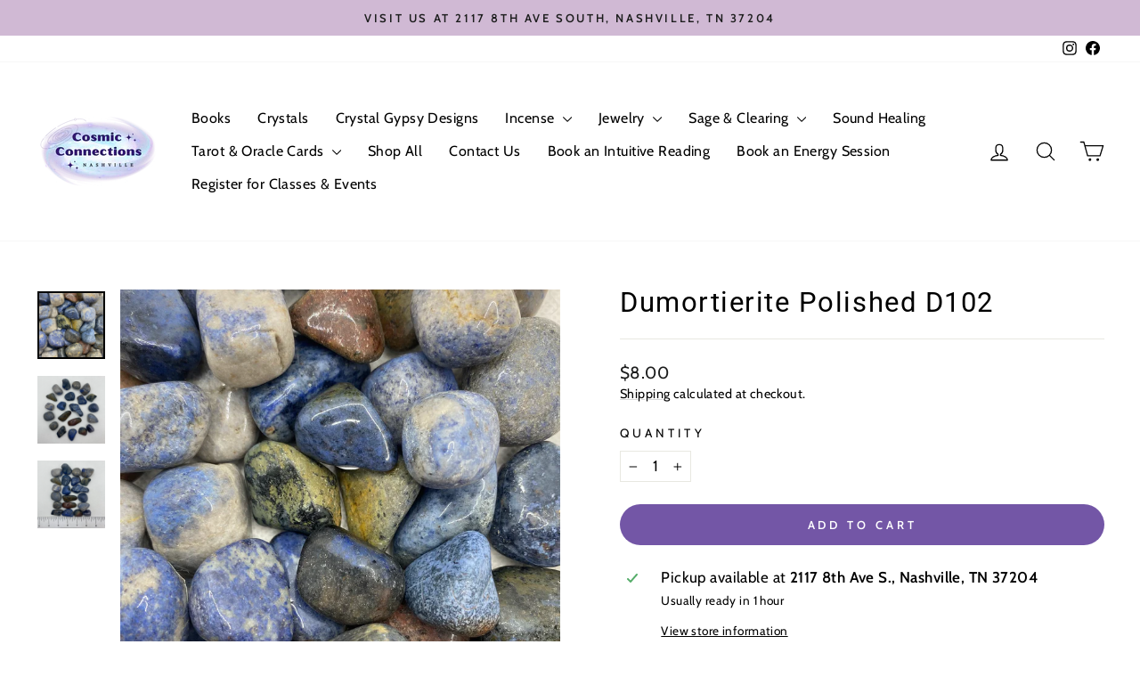

--- FILE ---
content_type: text/javascript; charset=utf-8
request_url: https://yourcosmicconnections.com/products/dumortierite-polished-d102.js
body_size: 637
content:
{"id":3865803063344,"title":"Dumortierite Polished D102","handle":"dumortierite-polished-d102","description":"\u003cp\u003eDumortierite Polished Tumbled Stones helps you to discover a deeper connection to your inner guidance and spiritual wisdom. Feel divine inspiration and enhanced discipline as it radiates its potent energy to open your third eye chakra and increase your emotional intelligence. Awaken your psychic ability and open your heart and mind to the divine!\u003c\/p\u003e\n\u003cp\u003eChakras:  Third Eye\/6th \u003c\/p\u003e\n\u003cp\u003e\u003cem\u003eEach stone sold separately. Multiple stones are shown to display uniqueness, size, and variety. Each order is picked intuitively by our staff.\u003c\/em\u003e\u003c\/p\u003e","published_at":"2020-04-03T13:21:10-05:00","created_at":"2019-08-19T12:45:50-05:00","vendor":"Kheops","type":"Baskets","tags":["10under","AtoLcrystals","BFCM21","Dumortierite","Polished","Third Eye Chakra","Wind Element"],"price":800,"price_min":800,"price_max":800,"available":true,"price_varies":false,"compare_at_price":null,"compare_at_price_min":0,"compare_at_price_max":0,"compare_at_price_varies":false,"variants":[{"id":29412389912624,"title":"Default Title","option1":"Default Title","option2":null,"option3":null,"sku":"D102","requires_shipping":true,"taxable":true,"featured_image":null,"available":true,"name":"Dumortierite Polished D102","public_title":null,"options":["Default Title"],"price":800,"weight":28,"compare_at_price":null,"inventory_management":"shopify","barcode":"21977392","requires_selling_plan":false,"selling_plan_allocations":[]}],"images":["\/\/cdn.shopify.com\/s\/files\/1\/0145\/9286\/8400\/products\/image_7dbe523c-a919-485d-abe0-ecf555996f6c.jpg?v=1628537442","\/\/cdn.shopify.com\/s\/files\/1\/0145\/9286\/8400\/products\/image_b2b265d1-76e7-4cdb-a574-7370df183213.jpg?v=1628537442","\/\/cdn.shopify.com\/s\/files\/1\/0145\/9286\/8400\/products\/image_a2ecd898-40a7-4fcd-b98a-0f31a650bbcb.jpg?v=1628537442"],"featured_image":"\/\/cdn.shopify.com\/s\/files\/1\/0145\/9286\/8400\/products\/image_7dbe523c-a919-485d-abe0-ecf555996f6c.jpg?v=1628537442","options":[{"name":"Title","position":1,"values":["Default Title"]}],"url":"\/products\/dumortierite-polished-d102","media":[{"alt":null,"id":20570064912454,"position":1,"preview_image":{"aspect_ratio":1.0,"height":2822,"width":2822,"src":"https:\/\/cdn.shopify.com\/s\/files\/1\/0145\/9286\/8400\/products\/image_7dbe523c-a919-485d-abe0-ecf555996f6c.jpg?v=1628537442"},"aspect_ratio":1.0,"height":2822,"media_type":"image","src":"https:\/\/cdn.shopify.com\/s\/files\/1\/0145\/9286\/8400\/products\/image_7dbe523c-a919-485d-abe0-ecf555996f6c.jpg?v=1628537442","width":2822},{"alt":null,"id":20481580171334,"position":2,"preview_image":{"aspect_ratio":1.0,"height":3024,"width":3024,"src":"https:\/\/cdn.shopify.com\/s\/files\/1\/0145\/9286\/8400\/products\/image_b2b265d1-76e7-4cdb-a574-7370df183213.jpg?v=1628537442"},"aspect_ratio":1.0,"height":3024,"media_type":"image","src":"https:\/\/cdn.shopify.com\/s\/files\/1\/0145\/9286\/8400\/products\/image_b2b265d1-76e7-4cdb-a574-7370df183213.jpg?v=1628537442","width":3024},{"alt":null,"id":20481580302406,"position":3,"preview_image":{"aspect_ratio":1.0,"height":3024,"width":3024,"src":"https:\/\/cdn.shopify.com\/s\/files\/1\/0145\/9286\/8400\/products\/image_a2ecd898-40a7-4fcd-b98a-0f31a650bbcb.jpg?v=1628537442"},"aspect_ratio":1.0,"height":3024,"media_type":"image","src":"https:\/\/cdn.shopify.com\/s\/files\/1\/0145\/9286\/8400\/products\/image_a2ecd898-40a7-4fcd-b98a-0f31a650bbcb.jpg?v=1628537442","width":3024}],"requires_selling_plan":false,"selling_plan_groups":[]}